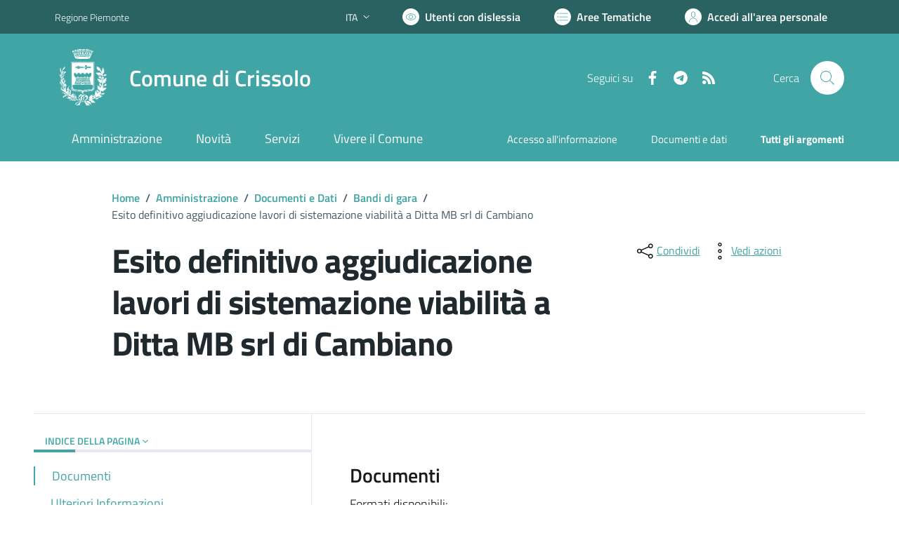

--- FILE ---
content_type: text/html; charset=utf-8
request_url: https://comune.crissolo.cn.it/services/v1/ashx_master/carica_random_ricerca.ashx
body_size: 210
content:

						<li role='listitem'>
							<a href='/servizi/faq/60/Richiedere-una-autenticazione-copie'>
								Richiedere una autenticazione copie
							</a>
						</li>
						<li role='listitem'>
							<a href='/servizi/faq/67/Richiedere-lo-stato-di-famiglia'>
								Richiedere lo stato di famiglia
							</a>
						</li>
						<li role='listitem'>
							<a href='/servizi/faq/74/Presentare-la-dichiarazione-sostitutiva-atto-di-notoriet-c3-a0'>
								Presentare la dichiarazione sostitutiva atto di notorietà
							</a>
						</li>
						<li role='listitem'>
							<a href='/servizi/faq/81/Cambio-di-residenza'>
								Cambio di residenza
							</a>
						</li>